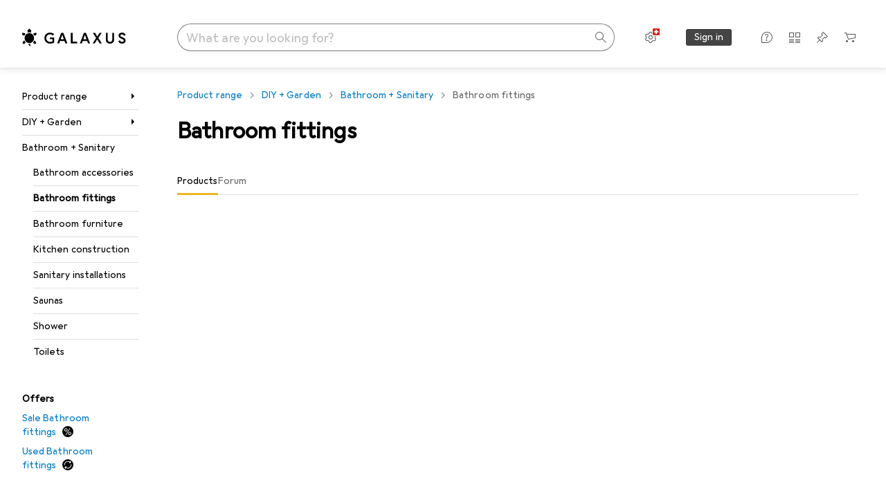

--- FILE ---
content_type: text/css
request_url: https://static03.galaxus.com/_next/static/css/56be8e0f76dd0355.css
body_size: 5052
content:
.yVmoQHF{border-bottom:1px solid var(--8tcvzo)}.yVmoQHF1{margin-top:0}.yVmoQHF3{opacity:.5}.yJHF4tG{display:flex;align-items:center;line-height:1}.yowjVdx{position:relative}.yowjVdx1{bottom:0;right:0;z-index:2;background:rgb(0 0 0/50%);color:white;font-size:11px}.yowjVdx1,.yowjVdx2{position:absolute}.yowjVdx3{width:var(--yowjVdx4)}.yowjVdx2{height:100%;background:#c1e1c1;z-index:2;opacity:.5}.yowjVdx5{padding:2px 4px}.ytLeg9T{position:absolute;bottom:4px;left:4px;z-index:2;width:60%}.ytLeg9T1{background-color:#c1e1c1;width:var(--ytLeg9T2);height:16px;top:0;left:0;position:absolute;opacity:.7}.ytLeg9T3{background-color:#efbc5e}.ytLeg9T4{padding:4px 8px;z-index:2;opacity:1;color:white;font-size:11px;white-space:nowrap;overflow:hidden}.ytLeg9T5{list-style:none;display:flex;flex-wrap:wrap;gap:8px}.ytLeg9T6{overflow:hidden;position:relative;display:flex;background-color:#484848;align-items:center;border-radius:16px;height:16px}.yjjES1u{z-index:2}@media (hover:hover) and (pointer:fine){.yjjES1u:hover{opacity:0}}.yjjES1u:focus-visible{outline-offset:0}.yB5ChQZ.yB5ChQZ{z-index:4}.ylfBlub{font:var(--ft13);letter-spacing:var(--ls12);margin:4px 0 0;color:var(--1ddv6cn)}.yMO9fSp{font:var(--ft14);letter-spacing:var(--ls10);display:inline-block;text-transform:uppercase;margin:0}.yMO9fSp1{color:var(--l312ps)}.yMO9fSp2{color:var(--x8g5j4)}.yOGMWAm{font:var(--ft12);letter-spacing:var(--ls11);overflow-wrap:break-word;hyphens:auto;margin-top:4px;text-wrap:pretty}.yTKfdkw{right:0;z-index:2;display:flex;flex-direction:column;align-items:flex-end}.yTKfdkw,.yz10UNB{position:absolute;top:0;background:rgb(0 0 0/50%);color:white;padding:2px 4px;font-size:11px}.yz10UNB{left:0;z-index:5}@media (max-width:699px){.yz10UNB{display:block}}.ykunlOr{position:absolute;right:0}.ykunlOr1{position:absolute;inset:0;z-index:5;background-color:rgb(0 0 0/15%);pointer-events:none}.ykunlOr2.ykunlOr2{position:absolute;top:0;right:0;padding-left:12px;padding-bottom:12px;z-index:3}.ykunlOr3{display:flex;position:relative;flex-direction:column;height:100%;width:100%;overflow:hidden;min-height:300px}.ykunlOr4{background:#f2f2f2}.ykunlOr5{background:white}.ykunlOr6{position:absolute;inset:0;z-index:2;display:block}.ykunlOr7{background-color:rgb(0 0 0/3%)}.ykunlOr8{background-color:rgb(0 85 157/4%)}.ykunlOr9{aspect-ratio:1/1;max-height:314px;flex:1}@media (min-width:700px){.ykunlOr9{aspect-ratio:auto;max-height:none}}.ykunlOrA{position:absolute;inset:-1px;transition:transform .3s}.ykunlOrB{transform:scale(1.04)}.ykunlOrC{width:100%}.ykunlOrD{position:relative}.ykunlOrE{transform:rotate(180deg) scaleX(-100%) translateY(1px)}.ykunlOrF{position:absolute;inset:0;backdrop-filter:blur(8px);mask:linear-gradient(180deg,transparent 0,black 50%);display:block}.ykunlOrG{margin:8px;background-color:var(--mnsyke);display:flex;flex-direction:column;z-index:3;padding:16px;color:var(--a3wez2);min-height:30%}@media (min-width:992px) and (max-width:1199px){.ykunlOrG{min-height:35%}}@media (min-width:1200px){.ykunlOrG{min-height:30%}}@media (min-width:1400px){.ykunlOrG{min-height:35%}}@media (min-width:1600px){.ykunlOrG{min-height:30%}}.yNJvtvT{height:28px;width:28px;background-color:var(--mnsyke);z-index:2}.yNJvtvT>svg{display:block}.ySZH3nk{position:absolute;right:0}.ySZH3nk1{position:absolute;inset:0;z-index:5;background-color:rgb(0 0 0/15%);pointer-events:none}.ySZH3nk2{display:grid;grid-template-columns:1fr;position:relative;height:100%;width:100%;overflow:hidden}.ySZH3nk3{background:#f2f2f2}.ySZH3nk4{background:white}@media (min-width:700px){.ySZH3nk2{grid-template-columns:1fr 1fr;min-height:200px}}.ySZH3nk5{position:absolute;inset:0;z-index:2;display:block}.ySZH3nk5,.ySZH3nk6{background-color:rgb(0 0 0/3%)}.ySZH3nk7{background-color:rgb(0 85 157/4%)}@media (min-width:700px){.ySZH3nk8{position:relative;width:100%;height:100%;transition:transform .3s}.ySZH3nk9{transform:scale(1.04)}}.ySZH3nkA{position:absolute;inset:0;width:100%;height:100%;object-fit:cover;z-index:1}.ySZH3nkB{display:none;transform:translateX(100%) scaleX(-1)}@media (min-width:700px){.ySZH3nkB{display:block}}.ySZH3nkC{position:absolute;inset:0;z-index:1;backdrop-filter:blur(8px)}@media (min-width:700px){.ySZH3nkC{left:-1px;transform:translateX(100%);mask:linear-gradient(90deg,transparent 0,black 50%)}}.ySZH3nkD{margin:8px;background-color:var(--mnsyke);display:flex;z-index:3;padding:16px;color:var(--a3wez2);gap:16px}@media (min-width:700px){.ySZH3nkD{align-items:center;margin:8px 8px 8px 0}}.ySZH3nkE{position:relative;aspect-ratio:1/1;flex:1 0 28%;max-width:28%;height:min-content}@media (min-width:700px){.ySZH3nkE{display:none}}.ySZH3nkF{display:flex;flex-direction:column}.ySZH3nkG{z-index:1}.ySZH3nkH{position:absolute;width:24px;height:24px;padding-top:8px;padding-right:8px;display:block;bottom:0;left:0}@media (min-width:700px){.ySZH3nkH{display:none}}.ySZH3nkI{display:none}@media (min-width:700px){.ySZH3nkI{display:block;position:absolute;width:28px;height:28px;bottom:0;left:0;padding-top:12px;padding-right:12px}}.ygWbEYP{display:none}@media (min-width:992px){.ygWbEYP{display:flex}}.yVKmHkX{position:relative;background-color:var(--1tzscxq);overflow:hidden;display:flex;flex-direction:column;justify-content:space-between;margin:0 16px}.yVKmHkX:after{display:none}@media (min-width:700px){.yVKmHkX1{height:auto;margin:8px 16px 24px}}@media (min-width:992px){.yVKmHkX2{margin:0 24px}.yVKmHkX3{margin:24px}}.yVKmHkX4{font:var(--ft7);letter-spacing:var(--ls2);padding:24px 24px 0;color:var(--1fschfn)}.yVKmHkX5{position:relative;height:200px}@media (prefers-reduced-motion:no-preference){.yVKmHkX5{transition:transform .5s cubic-bezier(.83,0,.17,1)}}.yVKmHkX5{transform:scale(.99);mix-blend-mode:multiply}.yVKmHkX:hover>.yVKmHkX5{transform:scale(1.07)}@media (min-width:700px){.yVKmHkX6{height:100%}}.yVKmHkX7{max-height:100%;max-width:20%;position:absolute;mix-blend-mode:multiply;left:var(--yVKmHkX8)}.yVKmHkX9{top:70%}.yVKmHkXA{top:35%}.yVKmHkX7{transform:translate(-50%,-50%) rotate(var(--yVKmHkXB))}@media (min-width:700px){.yVKmHkXC{left:var(--yVKmHkXD);top:45%;transform:translate(-50%,-50%) rotate(var(--yVKmHkXE));max-width:15%}.yVKmHkXG{left:15%}.yVKmHkXH{left:50%}.yVKmHkXI{left:85%}.yVKmHkXJ{top:20%}.yVKmHkXK{top:50%}.yVKmHkXL{top:80%}.yVKmHkXF{transform:translate(-50%,-50%) rotate(var(--yVKmHkXM));max-width:42%}}.yVKmHkXN{width:auto;max-height:45%;position:absolute;mix-blend-mode:multiply;transform:translate(-50%,-50%);top:45%;left:var(--yVKmHkXO)}@media (min-width:700px){.yVKmHkXP{max-height:unset;max-width:25%}.yVKmHkXQ{left:var(--yVKmHkXR)}}.yfyZSoJ{margin:24px 0}.ygonP06{min-width:70px}.yugbzeu{border:none;position:relative;display:inline-flex;align-items:center;font:var(--ft0);letter-spacing:var(--ls0);cursor:pointer;color:var(--cp4reo);background-color:transparent;height:40px}.yugbzeu:after{content:"";position:absolute;bottom:0;left:0;right:0;border-bottom:3px solid transparent;transition:opacity .15s linear}.yugbzeu:before{position:absolute;content:"";width:100%;min-width:40px;top:0;bottom:0;height:100%}.yugbzeu:focus-visible{outline:none}.yugbzeu:focus-visible.yugbzeu:focus-visible:after{border-bottom:3px solid var(--el8vih)}.yugbzeu1{color:var(--1k779jv)}@supports (anchor-name:--test){.yugbzeu1{anchor-name:--active-tab}}.yugbzeu1:after{border-bottom-color:var(--1kjaa1g)}@supports (anchor-name:--test){.yugbzeu1:after{border-bottom-color:var(--n58p75);opacity:0}}.yugbzeu2:hover:not(:disabled){color:var(--1k779jv)}.yugbzeu2:hover:not(:disabled):after{border-bottom-color:var(--n58p75)}.yugbzeu2:disabled{color:var(--zgi6zl);cursor:default}.yugbzeu3{position:relative;white-space:nowrap;display:flex;flex-wrap:nowrap;overflow-x:auto;gap:24px;box-shadow:inset 0 -1px 0 0 var(--8tcvzo);scrollbar-width:none}.yugbzeu3::-webkit-scrollbar{display:none}@supports (anchor-name:--test){.yugbzeu3:before{content:"";position:absolute;bottom:0;position-anchor:--active-tab;left:anchor(left);right:anchor(right);height:3px;background-color:var(--1kjaa1g);transition:left .15s ease-out,right .15s ease-out}}.yugbzeu4{display:block;margin:0;padding:0;width:min-content;flex-shrink:0;min-width:40px}.yugbzeu5 .yugbzeu4{flex:1;display:flex;justify-content:center}.yugbzeu5 .yugbzeu4 .yugbzeu{flex:1}.yCPrZ2g{text-decoration:none;position:relative;display:inline-flex;align-items:center;font:var(--ft0);letter-spacing:var(--ls0);cursor:pointer;color:var(--cp4reo);background-color:transparent;height:40px}.yCPrZ2g:after{content:"";position:absolute;bottom:0;left:0;right:0;border-bottom:3px solid transparent;transition:opacity .15s linear}.yCPrZ2g:before{position:absolute;content:"";width:100%;min-width:40px;top:0;bottom:0;height:100%}.yCPrZ2g:focus-visible{outline:none}.yCPrZ2g:focus-visible.yCPrZ2g:focus-visible:after{border-bottom:3px solid var(--el8vih)}.yCPrZ2g1:active,.yCPrZ2g1:hover,.yCPrZ2g1:link,.yCPrZ2g1:visited{color:var(--zgi6zl);cursor:default;pointer-events:none}.yCPrZ2g2:active,.yCPrZ2g2:hover,.yCPrZ2g2:link,.yCPrZ2g2:visited{color:var(--1k779jv)}@supports (anchor-name:--test){.yCPrZ2g2:active,.yCPrZ2g2:hover,.yCPrZ2g2:link,.yCPrZ2g2:visited{anchor-name:--active-tab}}.yCPrZ2g2:active:after,.yCPrZ2g2:hover:after,.yCPrZ2g2:link:after,.yCPrZ2g2:visited:after{border-bottom-color:var(--1kjaa1g)}@supports (anchor-name:--test){.yCPrZ2g2:active:after,.yCPrZ2g2:hover:after,.yCPrZ2g2:link:after,.yCPrZ2g2:visited:after{border-bottom-color:var(--n58p75);opacity:0}}.yCPrZ2g3:focus-visible,.yCPrZ2g3:hover{color:var(--1k779jv)}.yCPrZ2g3:focus-visible:after,.yCPrZ2g3:hover:after{border-bottom-color:var(--n58p75)}.yugbzeu5 .yugbzeu4 .yCPrZ2g{flex:1}.yugbzeu5 .yugbzeu4 .yCPrZ2g4{display:flex;justify-content:center}.yWpQLrm{font-weight:400}.yWpQLrm1{margin-bottom:32px}.yv0uXKH{margin-bottom:24px}.yv0uXKH1{margin-bottom:16px}.yg7SPOI,.ysVTroD{display:flex;gap:8px;margin-top:-16px;margin-bottom:16px;flex-wrap:wrap}.yJLPqnH>*{margin-bottom:80px}.yJLPqnH>:last-child{margin-bottom:64px}.yJLPqnH>:empty{margin-bottom:0}.ylakVjr{height:auto;min-height:1260px}@media (min-width:992px){.ylakVjr{min-height:1062px}}.yVlrYS7{display:flex;justify-content:space-between;flex-direction:column;align-items:flex-start;margin-bottom:8px;scroll-margin-top:calc(var(--yVlrYS71) + 64px)}@media (min-width:992px){.yVlrYS7{flex-direction:row;align-items:center;scroll-margin-top:calc(var(--yVlrYS72) + 64px + 73px)}}@media (max-width:991px){.yVlrYS74{margin-bottom:24px}}.yVlrYS75{margin-bottom:8px;font:var(--ft4);letter-spacing:var(--ls1)}@media (max-width:991px){.yVlrYS75{font:var(--ft7);letter-spacing:var(--ls2)}}.yVlrYS76{width:300px;max-width:100%;margin-bottom:8px}.yRVAsLU{position:relative;padding-top:16px;padding-bottom:16px;border-top:1px solid transparent;border-bottom:1px solid transparent;overflow:hidden}.yRVAsLU:not(:first-child){border-top-color:var(--8tcvzo);margin-top:-1px}.yRVAsLU:not(:last-child){border-bottom-color:var(--8tcvzo)}@media (hover:hover) and (pointer:fine){.yRVAsLU.yRVAsLU:hover{background-color:var(--1t7vhzs)}}@media (hover:hover) and (pointer:fine){.yRVAsLU1:first-child:hover{border-top-color:var(--8tcvzo)}.yRVAsLU1:last-child:hover{border-bottom-color:var(--8tcvzo)}}@media (min-width:992px){.yRVAsLU{margin-left:24px;margin-right:24px}@media (hover:hover) and (pointer:fine){.yRVAsLU.yRVAsLU:hover{margin-left:0;margin-right:0;padding:16px 24px}}}.yRVAsLU2{position:absolute;inset:0;background-color:transparent;top:-16px;bottom:-16px}@media (min-width:992px){.yRVAsLU2{left:-24px;right:-24px}}.yRVAsLU3{list-style:none;transition:opacity .1s linear}@media (min-width:992px){.yRVAsLU3{margin:0 -24px;width:calc(100% + 2 * 24px)}}.yRVAsLU4{transition-delay:.1s;opacity:.3}.yRVAsLU5 .yRVAsLU:first-child{border-top:1px solid var(--8tcvzo)}.yCilTAa,.yCilTAa1{position:relative}.yCilTAa1{font:var(--ft0);letter-spacing:var(--ls0);z-index:4}.yCilTAa2{margin-bottom:16px;max-width:85ch}.yCilTAa3{margin-bottom:0}.yCilTAa4{margin-bottom:16px;max-width:85ch}.yCilTAa5{display:flex;gap:8px;align-items:center}.yCilTAa6{overflow:hidden;text-overflow:ellipsis;white-space:nowrap}.yCilTAa7{display:flex;gap:24px}.yCilTAa8{color:var(--1hmhgt1);margin-bottom:0;display:flex;align-items:center;gap:8px}.yCilTAa9,.yCilTAaA{margin-top:8px}.yCilTAaA{width:200px;max-width:100%}.ybDCCYE{overflow-wrap:break-word}.ybDCCYE1{display:-webkit-box;-webkit-box-orient:vertical;overflow:hidden;-webkit-line-clamp:var(--ybDCCYE2);line-clamp:var(--ybDCCYE3)}@media (min-width:700px){.ybDCCYE1{-webkit-line-clamp:var(--ybDCCYE4);line-clamp:var(--ybDCCYE5)}}.yBOAikI{display:inline-block;vertical-align:top;overflow:hidden;word-break:break-word;cursor:pointer;font-family:inherit;font-size:inherit;line-height:inherit;letter-spacing:inherit;text-decoration:none}.yBOAikI,.yBOAikI:link,.yBOAikI:visited{color:var(--el8vih)}.yBOAikI:hover{color:var(--1e2y184)}.yBOAikI:focus-visible{text-decoration:underline;color:var(--1e2y184)}.yBOAikI:active{color:var(--1k779jv)}.yBOAikI:after{content:" ";white-space:pre}@media (min-width:992px){.yBOAikI{display:inline}}.yBOAikI1{position:relative;width:100%;padding:16px;background-color:var(--mnsyke)}.yBOAikI1:before{position:absolute;top:0;right:16px;left:16px;height:1px;content:"";background-color:var(--8tcvzo)}@media (min-width:992px){.yBOAikI1:before{position:absolute;top:0;right:32px;left:32px}}@media (min-width:992px){.yBOAikI1:last-of-type:after{position:absolute;right:32px;bottom:0;left:32px}}.yBOAikI1:first-of-type:hover:before,.yBOAikI1:hover+.yBOAikI1:before,.yBOAikI1:hover:before,.yBOAikI1:hover:last-child:after{right:0;left:0}.yBOAikI1:first-of-type:hover:before{top:-1px}.yBOAikI1:first-of-type:before{background-color:transparent}@media (min-width:992px){.yBOAikI1{padding:16px 32px}}.yBOAikI2,.yBOAikI3{display:flex}.yBOAikI3{height:28px}.yBOAikI3 li{font:var(--ftb);letter-spacing:var(--ls0);display:flex;padding:0 16px;color:var(--1hmhgt1);align-items:center}.yBOAikI3 li svg{margin-right:8px}@media (max-width:699px){.yBOAikI3 li+li{margin-left:0}.yBOAikI3 li svg{display:block}}.yBOAikI3 li:first-child{padding:0}@media (max-width:699px){.yBOAikI3 li{padding:0 8px}}@media (min-width:992px){.yBOAikI4{padding-right:8px;width:108px}}.yBOAikI5{max-width:85ch;margin-bottom:8px}.yBOAikI6{position:relative;display:flex;width:50px;height:50px;text-align:center;margin-right:16px}@media (min-width:700px){.yBOAikI6{width:72px;height:72px;margin-right:32px}}.yBOAikI7{width:100%}@media (max-width:699px){.yBOAikI7 .styled_answers__klwdW{margin-left:auto}}.yBOAikI8{color:var(--c7eeob)}.yBOAikI8 path{fill:var(--c7eeob)}.yBOAikI9{display:flex;align-items:baseline;justify-content:space-between}.yBOAikIA{position:relative;z-index:4}.yBOAikIA a{min-height:0;padding:5px 17px 6px}.yp6IAho:not(:first-child){margin-left:-2px}.yp6IAho1:not(:first-child){margin-left:-2px}.yp6IAho2{color:var(--1hmhgt1);margin-left:6px}.yp6IAho3{display:flex;align-items:center}.yo7RKMZ h3{margin:8px 0}.yo7RKMZ1 a{text-decoration:none!important}.yo7RKMZ1 li:not(:first-child){margin-top:4px}@media (max-width:1199px){.yo7RKMZ1 li:not(:first-child){margin-top:8px}}.yuHct3X{flex-wrap:wrap}.yuHct3X,.yuHct3X1{display:flex;gap:8px}.yuHct3X1{flex-direction:column;margin-bottom:8px;margin-top:16px}.yuHct3X2.yuHct3X2{align-items:center;padding:0 16px;max-width:300px;height:36px;font:var(--ftb);letter-spacing:var(--ls0)}@media (min-width:992px){.yuHct3X2.yuHct3X2{height:32px;font:var(--ft0);letter-spacing:var(--ls0)}}.yuHct3X3{margin-top:8px;margin-bottom:16px}.ydivQnJ{max-width:85ch}.ydivQnJ1{flex-direction:column}.ydivQnJ1,.ydivQnJ2{display:flex;gap:24px}.ydivQnJ2{justify-content:space-between}@media (max-width:991px){.ydivQnJ2{flex-direction:column}}@media (min-width:992px){.ydivQnJ2{flex-direction:row}}.yrzwt7F{max-width:85ch}.ypBxcVs{position:relative}.ypBxcVs1{margin-bottom:24px}@media (min-width:992px){.ypBxcVs1{position:absolute;top:calc(16px + 4px);right:0;margin-bottom:0}.ypBxcVs1>a,.ypBxcVs1>button{padding-top:22px;padding-bottom:22px;padding-right:16px}}.ypBxcVs1{transition:opacity .2s linear}.ypBxcVs2{opacity:0}.ypBxcVs3{display:inline-block;margin-left:8px;margin-right:8px;white-space:nowrap;overflow-x:clip;flex-shrink:1;min-width:0;text-overflow:ellipsis;font:var(--ft0);letter-spacing:var(--ls0);transition:opacity .2s linear}.ypBxcVs4{margin-top:2px;color:var(--1hmhgt1)}.ypBxcVs5{opacity:0}.ypBxcVs3.ypBxcVs3{line-height:1}.ypBxcVs6{flex-shrink:0;transform:rotate(0);margin-right:8px;transition:transform .15s cubic-bezier(.83,0,.17,1)}@media (max-width:991px){.ypBxcVs6{transition:transform .3s cubic-bezier(.83,0,.17,1);order:1;margin-left:auto;margin-right:0}}@media (prefers-reduced-motion:reduce){.ypBxcVs6{transition:none}}.ypBxcVs7{appearance:none;background:none;display:flex;align-items:center;width:100%;padding:16px;cursor:pointer;font:var(--ft7);letter-spacing:var(--ls2);color:var(--1k779jv);text-align:left;-webkit-tap-highlight-color:transparent}@media (max-width:991px){.ypBxcVs7[aria-expanded=true] .ypBxcVs6{transform:rotate(-180deg)}}@media (min-width:992px){.ypBxcVs7{padding:16px}.ypBxcVs7 .ypBxcVs6{transform:rotate(-90deg)}.ypBxcVs7[aria-expanded=true] .ypBxcVs6{transform:rotate(0deg)}}@media (hover:hover) and (pointer:fine){.ypBxcVs7:hover{background-color:var(--1t7vhzs)}}.ypBxcVs8{display:grid;grid-template-rows:0fr;opacity:0;transition:grid-template-rows .25s cubic-bezier(.22,1,.36,1),opacity .2s linear}@media (max-width:991px){.ypBxcVs8{transition:grid-template-rows .3s cubic-bezier(.22,1,.36,1),opacity .2s linear}}.ypBxcVs9{grid-template-rows:1fr;opacity:1}@media (min-width:992px){.ypBxcVs8{padding-left:24px}}@media (prefers-reduced-motion:reduce){.ypBxcVs8{transition:none}}.ypBxcVsA{padding:0 16px;min-height:0;overflow:hidden;transition:opacity .2s linear;transition-delay:.1s}.ypBxcVsB{opacity:0}@media (prefers-reduced-motion:reduce){.ypBxcVsA{transition-delay:0}}@media (min-width:992px){.ypBxcVsA:before{content:"";display:block;height:16px}}.ypBxcVsA:after{content:"";display:block;height:48px}.ypxwrOx{position:relative;margin:0 -16px}@media (hover:hover) and (pointer:fine){.ypxwrOx:hover:not(:empty):after,.ypxwrOx:hover:not(:empty):before{right:0;left:0}}.ypxwrOx:not(:empty):after,.ypxwrOx:not(:empty):before{position:absolute;right:16px;left:16px;height:1px;content:"";background-color:var(--8tcvzo);transition:right .2s cubic-bezier(.83,0,.17,1),left .2s cubic-bezier(.83,0,.17,1);z-index:0}@media (min-width:992px){.ypxwrOx:not(:empty):after,.ypxwrOx:not(:empty):before{left:16px;right:16px}}.ypxwrOx:not(:empty):before{top:-1px}.ypxwrOx:not(:empty):after{bottom:0}.ypxwrOx1:after{display:none}.ypxwrOx2:not(:empty):after,.ypxwrOx2:not(:empty):before{right:0;left:0;opacity:0;transition:opacity .1s linear}@media (hover:hover) and (pointer:fine){.ypxwrOx2:hover:not(:empty):after,.ypxwrOx2:hover:not(:empty):before{opacity:1}}.yRM8pkj1:after{content:"…"}.yRM8pkj3{display:none}.yf0ifYW{position:relative;color:var(--1hmhgt1)}.yVRor34{display:flex;position:relative;min-width:0;min-height:calc(16px + 16px);min-height:calc(1lh + 16px);align-items:center;margin-left:-12px;margin-right:-12px}.yVRor34:before{position:absolute;z-index:2;left:0;display:block;width:16px;height:100%;background:var(--bhhn4z);content:""}.yVRor34:after{position:absolute;z-index:2;right:0;display:block;width:16px;height:100%;background:var(--9t0wyt);content:""}.yVRor341{overflow-x:scroll}.yVRor342{direction:ltr}.yVRor343{direction:rtl}.yVRor341{scrollbar-width:none;-ms-overflow-style:none;padding-top:16px;padding-bottom:16px;margin-top:-16px;margin-bottom:-16px}.yVRor341::-webkit-scrollbar{display:none}.yVRor344{padding-left:12px;padding-right:12px;list-style:none;-webkit-overflow-scrolling:touch;direction:ltr;width:max-content}.yVRor344,.yVRor345{display:flex;align-items:center}.yVRor345{flex-shrink:0}.yVRor345 .yELSOsz{margin:0 8px;color:var(--1hmhgt1)}.yVRor346{font:var(--ftb);letter-spacing:var(--ls0);line-height:2}@media (min-width:992px){.yVRor346{font-size:inherit}}.yfLnlvZ{display:flow-root;position:relative}.yTHCKMh1{margin-left:16px}.yTHCKMh{overflow-wrap:break-word;hyphens:auto}.yVQbh18{padding:0 24px;margin:0 -24px}.yjtsDWK{position:relative;margin-left:calc(16px + 8px)}.yjtsDWK:before{content:"\feff"}.yjtsDWK>.yELSOsz{position:absolute;left:-16px;top:0}.yjtsDWK1,.yjtsDWK2{color:var(--ju5yqa)}.yE72vJM{margin-top:40px;padding-bottom:4px}.yE72vJM1{font:var(--ft9);letter-spacing:var(--ls0);margin-bottom:4px}.yE72vJM2{display:flex;align-items:center;padding:4px 0}@keyframes yMWI1qA{0%{opacity:0;z-index:0}to{opacity:1;z-index:13}}@keyframes yMWI1qA1{0%{opacity:1;z-index:13}to{opacity:0;z-index:0}}.yMWI1qA2{animation-name:unset;animation-timing-function:cubic-bezier(.83,0,.17,1);animation-fill-mode:forwards;animation-duration:.15s}.yMWI1qA3:has(.yKZEus58[data-launchpad=open]) .yMWI1qA2{opacity:1;z-index:13;animation-name:yMWI1qA1}.yMWI1qA3:has(.yKZEus58[data-launchpad=closed]) .yMWI1qA2{opacity:0;z-index:0;animation-name:yMWI1qA;animation-delay:calc(.25s / 2)}.yMWI1qA3:has(.yKZEus58[data-launchpad=initial]) .yMWI1qA2{opacity:1;z-index:13}.yMrHhMA{margin-bottom:24px;border:1px solid var(--8tcvzo);border-radius:4px}@media (min-width:1400px) and (max-width:1839px){.yMrHhMA{margin:24px 24px 48px}}@media (min-width:1840px){.yMrHhMA{margin:32px 24px 48px}}.yMrHhMA2{margin:24px;padding-bottom:calc(100% - 48px)}.yMrHhMA3{padding:16px 24px 12px}.yAcuNKn{display:flex;justify-content:center;background-color:var(--2tqzub);opacity:var(--akgbsb);padding:16px}@media (min-width:700px) and (max-width:1399px){.yAcuNKn{justify-content:flex-start}}.yAcuNKn{flex:0 0 200px;box-sizing:content-box}@media (max-width:699px){.yAcuNKn{flex:0 0 172px}}.yAcuNKn2{max-width:100%;width:172px}@media (min-width:700px){.yAcuNKn2{width:200px}}@media (min-width:1200px){.yAcuNKn2{width:220px}}.yAcuNKn3{position:relative;width:100%;gap:8px}.yAcuNKn4{opacity:.2}.yAcuNKn5{opacity:.5}.yAcuNKn6{opacity:1}.yAcuNKn7{display:flex;align-items:center;flex-direction:column;margin-bottom:0;gap:4px}@media (min-width:700px){.yAcuNKn7{flex-direction:row;justify-content:flex-start;gap:32px}}@media (min-width:1400px){.yAcuNKn7{flex-direction:column}}.yAcuNKn8{width:100%;display:flex;flex-direction:column;margin-bottom:0}.yAcuNKn9{flex-grow:1;padding-right:0;display:flex;gap:8px;margin-bottom:8px}.yAcuNKnA>span:first-child{font:var(--ftg);letter-spacing:var(--ls0)}.yAcuNKnB>*{font:var(--fti);letter-spacing:var(--ls0)}.yAcuNKnB strong{font:var(--fth);letter-spacing:var(--ls0)}@media (max-width:991px){.yAcuNKnC{font:var(--ftb);letter-spacing:var(--ls0)}}.yAcuNKnC{margin-bottom:4px}.yAcuNKnD{color:var(--1hmhgt1);margin-bottom:0}.yhzM06o.yhzM06o{top:-16px;height:calc(100% + 16px)}@media (max-width:991px){.yhzM06o.yhzM06o{width:calc(100% + 32px);left:-16px}}@media (min-width:992px) and (max-width:1399px){.yhzM06o.yhzM06o{width:calc(100% + 64px);left:-32px}}.yhzM06o1{position:relative;padding-bottom:24px}.yhzM06o1+.yhzM06o1{margin-top:32px}@media (min-width:1400px){.yhzM06o1{padding:0 var(--40sp2i0-content-side-paddings,0) 16px}.yhzM06o1:not(:first-of-type){margin-top:40px}}.yhzM06o2{position:relative;margin-bottom:24px}.yhzM06o2>div{position:absolute;top:0;right:0}.yhzM06o3{padding-right:43px;margin-bottom:8px}@media (max-width:1399px){.yhzM06o4{display:none}}.yhzM06o5{padding-right:43px;display:flex;margin-top:8px}.yhzM06o6{margin-left:8px;display:flex;align-items:center}.yZ9b0JO{display:block;text-align:center;font:var(--ft4);letter-spacing:var(--ls1)}.yZ9b0JO1{padding:4px 5px 2px 6px;border:1px solid var(--8tcvzo);line-height:1;border-radius:2px;float:right;font-weight:400}.yZ9b0JO2{display:block;text-align:center}.yeGXjyL.yeGXjyL.yeGXjyL{margin-bottom:40px}@media (max-width:991px){.yeGXjyL.yeGXjyL.yeGXjyL{margin-bottom:32px}}.yeGXjyL1{margin-top:8px;margin-bottom:32px}@media (min-width:992px){.yeGXjyL1{display:none}}.ymnekXW{font:var(--ft9);letter-spacing:var(--ls0)}@media (min-width:992px){.ymnekXW{font:var(--ft7);letter-spacing:var(--ls2);margin-bottom:8px}}.ymnekXW2{padding-right:43px}.ymnekXW1,.ymnekXW3{display:flex}.ymnekXW3{margin-left:8px;align-items:center}.ymnekXW4{display:inline-block;vertical-align:top}.ymnekXW5{position:relative;height:220px}.ymnekXW5 img{position:absolute;width:220px;height:220px;top:50%;left:50%;transform:translate3d(-50%,-50%,0)}.ymnekXW6{position:relative;left:1px;display:inline-block;width:54px;height:54px;flex-shrink:0;margin-right:16px}.ymnekXW6:not(.adventCalendarBox_present__Yby_j) img{position:absolute;top:-16px;left:-18px;width:84px;height:84px;max-width:inherit}.ymnekXW6 svg{display:block;margin:0 auto;max-height:100%}.ymnekXW7{position:relative;padding-bottom:16px;margin-bottom:32px}@media (min-width:1200px){.ymnekXW7{padding:0 var(--40sp2i0-content-side-paddings,0) 16px}}.ymnekXW7:after,.ymnekXW7:before{display:table;content:" "}.ymnekXW7:after{clear:both}.ymnekXW8{display:flex;position:relative;min-height:72px;padding:16px 24px;margin-bottom:var(--40sp2i2)}.ymnekXW8:after,.ymnekXW8:before{display:table;content:" "}.ymnekXW8:after{clear:both}.ymnekXW9{position:relative}.ymnekXWA{position:absolute;top:0;right:0}.ymnekXWB{top:-16px;height:calc(100% + 16px)}@media (max-width:991px){.ymnekXWB{width:calc(100% + 32px);left:-16px}}@media (min-width:992px) and (max-width:1199px){.ymnekXWB{width:calc(100% + 64px);left:-32px}}.ymnekXWC{padding-right:43px;margin-bottom:4px}
/*# sourceMappingURL=/_next/static/sourcemaps/static/css/56be8e0f76dd0355.css.map*/